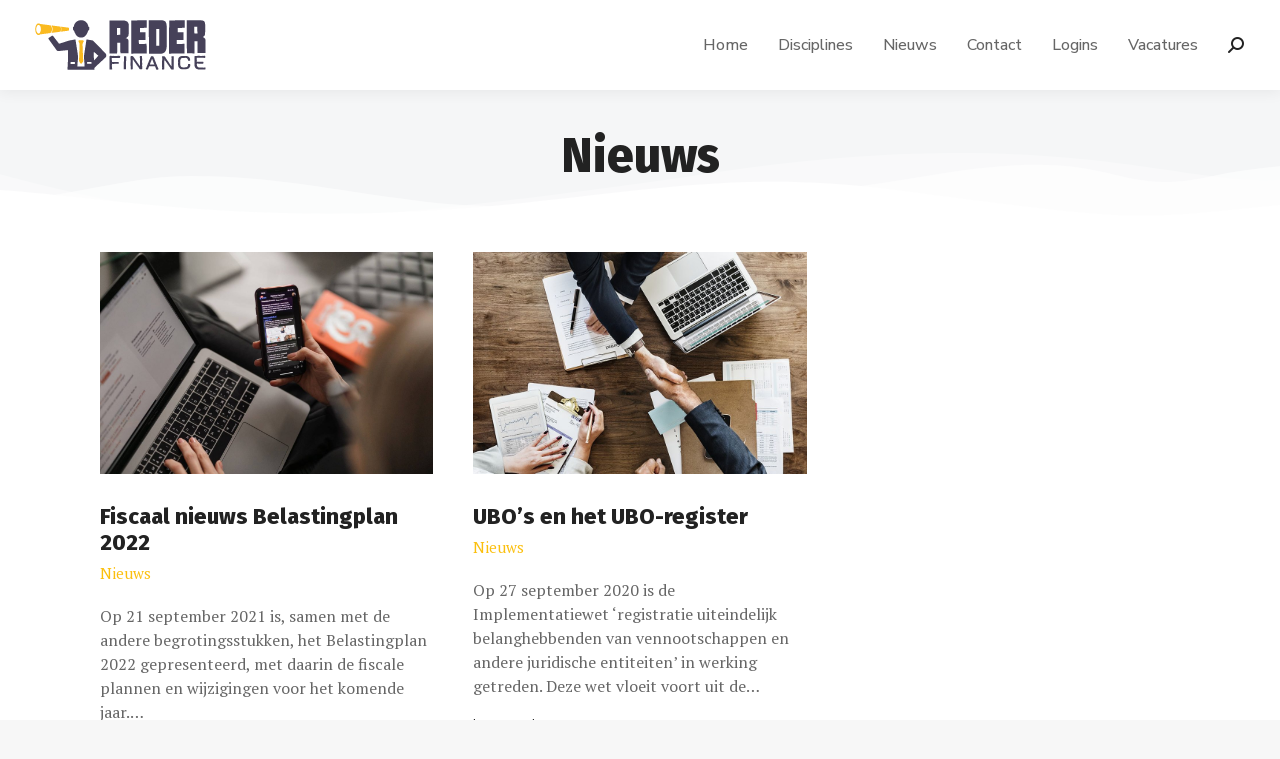

--- FILE ---
content_type: text/css
request_url: https://rederhoorn.nl/wp-content/uploads/elementor/css/post-2574.css?ver=1671663562
body_size: 247
content:
.elementor-2574 .elementor-element.elementor-element-12218d4a:not(.elementor-motion-effects-element-type-background), .elementor-2574 .elementor-element.elementor-element-12218d4a > .elementor-motion-effects-container > .elementor-motion-effects-layer{background-color:var( --e-global-color-the7_general_content_boxes_bg_color );}.elementor-2574 .elementor-element.elementor-element-12218d4a{transition:background 0.3s, border 0.3s, border-radius 0.3s, box-shadow 0.3s;padding:0% 5% 0% 5%;}.elementor-2574 .elementor-element.elementor-element-12218d4a > .elementor-background-overlay{transition:background 0.3s, border-radius 0.3s, opacity 0.3s;}.elementor-2574 .elementor-element.elementor-element-12218d4a > .elementor-shape-top .elementor-shape-fill{fill:#FFFFFF;}.elementor-2574 .elementor-element.elementor-element-12218d4a > .elementor-shape-top svg{width:calc(150% + 1.3px);height:70px;transform:translateX(-50%) rotateY(180deg);}.elementor-bc-flex-widget .elementor-2574 .elementor-element.elementor-element-5d164366.elementor-column .elementor-widget-wrap{align-items:center;}.elementor-2574 .elementor-element.elementor-element-5d164366.elementor-column.elementor-element[data-element_type="column"] > .elementor-widget-wrap.elementor-element-populated{align-content:center;align-items:center;}.elementor-2574 .elementor-element.elementor-element-221baf0 > .elementor-widget-container{margin:76px 0px 0px 0px;}@media(max-width:1024px){.elementor-2574 .elementor-element.elementor-element-12218d4a > .elementor-shape-top svg{height:90px;}}@media(max-width:767px){.elementor-2574 .elementor-element.elementor-element-12218d4a{padding:0px 0px 0px 0px;}}

--- FILE ---
content_type: text/css
request_url: https://rederhoorn.nl/wp-content/uploads/elementor/css/post-2051.css?ver=1726741268
body_size: 1839
content:
.elementor-2051 .elementor-element.elementor-element-9cffcde:not(.elementor-motion-effects-element-type-background), .elementor-2051 .elementor-element.elementor-element-9cffcde > .elementor-motion-effects-container > .elementor-motion-effects-layer{background-color:var( --e-global-color-the7_general_content_boxes_bg_color );}.elementor-2051 .elementor-element.elementor-element-9cffcde{transition:background 0.3s, border 0.3s, border-radius 0.3s, box-shadow 0.3s;}.elementor-2051 .elementor-element.elementor-element-9cffcde > .elementor-background-overlay{transition:background 0.3s, border-radius 0.3s, opacity 0.3s;}.elementor-2051 .elementor-element.elementor-element-9cffcde > .elementor-shape-bottom svg{width:calc(150% + 1.3px);height:70px;}.elementor-2051 .elementor-element.elementor-element-21d96da > .elementor-element-populated{margin:10px 0px 10px 0px;--e-column-margin-right:0px;--e-column-margin-left:0px;}.elementor-2051 .elementor-element.elementor-element-f95d528{text-align:center;}.elementor-2051 .elementor-element.elementor-element-f95d528 .elementor-heading-title{font-family:var( --e-global-typography-the7_h2-font-family ), Sans-serif;font-size:var( --e-global-typography-the7_h2-font-size );font-weight:var( --e-global-typography-the7_h2-font-weight );line-height:var( --e-global-typography-the7_h2-line-height );}.elementor-2051 .elementor-element.elementor-element-2c29b55b{padding:0% 5% 0% 5%;}.elementor-2051 .elementor-element.elementor-element-4f9b8552 article{background-color:#FFFFFF;}.elementor-2051 .elementor-element.elementor-element-4f9b8552 .description-under-image .post-thumbnail-wrap .post-thumbnail img,
					.elementor-2051 .elementor-element.elementor-element-4f9b8552 .description-on-hover article .post-thumbnail img{opacity:calc(100/100);}
					.elementor-2051 .elementor-element.elementor-element-4f9b8552 .description-under-image .post-thumbnail-wrap .post-thumbnail > .post-thumbnail-rollover:after,
					.elementor-2051 .elementor-element.elementor-element-4f9b8552 .gradient-overlap-layout-list article .post-thumbnail > .post-thumbnail-rollover:after,
					.elementor-2051 .elementor-element.elementor-element-4f9b8552 .description-on-hover article .post-thumbnail > .post-thumbnail-rollover:after
				{background:#00000080;transition:opacity 0.25s;}.elementor-2051 .elementor-element.elementor-element-4f9b8552 .description-under-image .post-thumbnail-wrap .post-thumbnail > .post-thumbnail-rollover:before,
							.elementor-2051 .elementor-element.elementor-element-4f9b8552 .gradient-overlap-layout-list article .post-thumbnail > .post-thumbnail-rollover:before,
							.elementor-2051 .elementor-element.elementor-element-4f9b8552 .description-on-hover article .post-thumbnail > .post-thumbnail-rollover:before{transition:opacity 0.25s;}.elementor-2051 .elementor-element.elementor-element-4f9b8552 .post-thumbnail:hover > .post-thumbnail-rollover:before,
							.elementor-2051 .elementor-element.elementor-element-4f9b8552 .post-thumbnail:not(:hover) > .post-thumbnail-rollover:after {transition-delay:0.15s;}.elementor-2051 .elementor-element.elementor-element-4f9b8552 .description-under-image .post-thumbnail-wrap:hover .post-thumbnail img,
					.elementor-2051 .elementor-element.elementor-element-4f9b8552 .description-on-hover article:hover .post-thumbnail img{opacity:calc(100/100);}.elementor-2051 .elementor-element.elementor-element-4f9b8552 .project-links-container a > span:before{font-size:32px;line-height:32px;}.elementor-2051 .elementor-element.elementor-element-4f9b8552 .project-links-container a > svg{max-width:32px;max-height:32px;}.elementor-2051 .elementor-element.elementor-element-4f9b8552 .project-links-container a{width:32px;height:32px;line-height:32px;border-radius:100px 100px 100px 100px;}.elementor-2051 .elementor-element.elementor-element-4f9b8552 .project-links-container a:before{border-color:rgba(0,0,0,0);background:rgba(0,0,0,0);}.elementor-2051 .elementor-element.elementor-element-4f9b8552 .project-links-container a:after{border-color:rgba(0,0,0,0);background:rgba(0,0,0,0);}.elementor-2051 .elementor-element.elementor-element-4f9b8552 .project-links-container a:before, .elementor-2051 .elementor-element.elementor-element-4f9b8552 .project-links-container a:after { transition: opacity 0.150s linear;}
					.elementor-2051 .elementor-element.elementor-element-4f9b8552 .project-links-container a:after{border-color:rgba(0,0,0,0);background:rgba(0,0,0,0);box-shadow:none;}.elementor-2051 .elementor-element.elementor-element-4f9b8552{--content-bg-color:#FFFFFF;}.elementor-2051 .elementor-element.elementor-element-4f9b8552 article .post-entry-content{padding:30px 0px 10px 0px;}.elementor-2051 .elementor-element.elementor-element-4f9b8552 .content-rollover-layout-list .post-entry-wrapper{padding:30px 0px 10px 0px;bottom:-20px;}.elementor-2051 .elementor-element.elementor-element-4f9b8552 .description-under-image .post-entry-content{align-self:flex-start;}.elementor-2051 .elementor-element.elementor-element-4f9b8552 .description-on-hover .post-entry-content .post-entry-body{align-self:flex-start;}.elementor-2051 .elementor-element.elementor-element-4f9b8552 .description-on-hover .post-entry-content .project-links-container{justify-content:flex-start;}.elementor-2051 .elementor-element.elementor-element-4f9b8552 .post-entry-content{text-align:left;}.elementor-2051 .elementor-element.elementor-element-4f9b8552 .classic-layout-list .post-thumbnail-wrap{text-align:left;}.elementor-2051 .elementor-element.elementor-element-4f9b8552 .ele-entry-title{font-family:var( --e-global-typography-the7_h4-font-family ), Sans-serif;font-size:var( --e-global-typography-the7_h4-font-size );font-weight:var( --e-global-typography-the7_h4-font-weight );line-height:var( --e-global-typography-the7_h4-line-height );margin-bottom:7px;}#page .elementor-2051 .elementor-element.elementor-element-4f9b8552 article:not(.class-1):not(.keep-custom-css) .ele-entry-title a:hover{color:var( --e-global-color-the7_accent );}.elementor-2051 .elementor-element.elementor-element-4f9b8552 .content-rollover-layout-list.meta-info-off .post-entry-wrapper{bottom:-7px;}.elementor-2051 .elementor-element.elementor-element-4f9b8552 .entry-meta .meta-item:not(:first-child):before{content:"•";}.elementor-2051 .elementor-element.elementor-element-4f9b8552 .entry-meta, .elementor-2051 .elementor-element.elementor-element-4f9b8552 .entry-meta > span{font-family:var( --e-global-typography-the7_small_size-font-family ), Sans-serif;font-size:var( --e-global-typography-the7_small_size-font-size );font-weight:var( --e-global-typography-the7_small_size-font-weight );line-height:var( --e-global-typography-the7_small_size-line-height );}.elementor-2051 .elementor-element.elementor-element-4f9b8552 .entry-meta > a, .elementor-2051 .elementor-element.elementor-element-4f9b8552 .entry-meta > span{color:var( --e-global-color-the7_accent );}.elementor-2051 .elementor-element.elementor-element-4f9b8552 .entry-meta > a:after, .elementor-2051 .elementor-element.elementor-element-4f9b8552 .entry-meta > span:after{background:var( --e-global-color-the7_accent );-webkit-box-shadow:var( --e-global-color-the7_accent );box-shadow:var( --e-global-color-the7_accent );}.elementor-2051 .elementor-element.elementor-element-4f9b8552 .entry-meta{margin-bottom:20px;}.elementor-2051 .elementor-element.elementor-element-4f9b8552 .entry-excerpt *{font-family:var( --e-global-typography-the7_normal_size-font-family ), Sans-serif;font-size:var( --e-global-typography-the7_normal_size-font-size );font-weight:var( --e-global-typography-the7_normal_size-font-weight );line-height:var( --e-global-typography-the7_normal_size-line-height );}.elementor-2051 .elementor-element.elementor-element-4f9b8552 .post-details{fill:var( --e-global-color-the7_content_headers_color );color:var( --e-global-color-the7_content_headers_color );border-radius:0px 0px 0px 0px;padding:0px 0px 5px 0px;}.elementor-2051 .elementor-element.elementor-element-4f9b8552 article .post-entry-content .post-details.dt-btn:not(.class-1){background:rgba(0,0,0,0);}.elementor-2051 .elementor-element.elementor-element-4f9b8552 article .post-entry-content .post-details.dt-btn:not(.class-1):hover{background:rgba(0,0,0,0);}.elementor-2051 .elementor-element.elementor-element-4f9b8552 article .post-entry-content .post-details.dt-btn:not(.class-1):focus{background:rgba(0,0,0,0);}.elementor-2051 .elementor-element.elementor-element-4f9b8552 .post-details:hover, .elementor-2051 .elementor-element.elementor-element-4f9b8552 .post-details:focus{color:var( --e-global-color-the7_accent );}.elementor-2051 .elementor-element.elementor-element-4f9b8552 .post-details:hover svg, .elementor-2051 .elementor-element.elementor-element-4f9b8552 .post-details:focus svg{fill:var( --e-global-color-the7_accent );}.elementor-2051 .elementor-element.elementor-element-4f9b8552 .post-details:not(.class-1):not(.class-2):not(.class-3), .elementor-2051 .elementor-element.elementor-element-4f9b8552 .post-details:not(.class-1):not(.class-2):not(.class-3):hover{border-style:solid;border-width:0px 0px 2px 0px;border-color:var( --e-global-color-the7_accent );}.elementor-2051 .elementor-element.elementor-element-4f9b8552 .paginator{justify-content:center;}@media(max-width:1024px){.elementor-2051 .elementor-element.elementor-element-9cffcde > .elementor-shape-bottom svg{height:90px;}.elementor-2051 .elementor-element.elementor-element-f95d528 .elementor-heading-title{font-size:var( --e-global-typography-the7_h2-font-size );line-height:var( --e-global-typography-the7_h2-line-height );}.elementor-2051 .elementor-element.elementor-element-4f9b8552 .ele-entry-title{font-size:var( --e-global-typography-the7_h4-font-size );line-height:var( --e-global-typography-the7_h4-line-height );}.elementor-2051 .elementor-element.elementor-element-4f9b8552 .entry-meta, .elementor-2051 .elementor-element.elementor-element-4f9b8552 .entry-meta > span{font-size:var( --e-global-typography-the7_small_size-font-size );line-height:var( --e-global-typography-the7_small_size-line-height );}.elementor-2051 .elementor-element.elementor-element-4f9b8552 .entry-excerpt *{font-size:var( --e-global-typography-the7_normal_size-font-size );line-height:var( --e-global-typography-the7_normal_size-line-height );}}@media(max-width:767px){.elementor-2051 .elementor-element.elementor-element-21d96da > .elementor-element-populated{margin:30px 0px 0px 0px;--e-column-margin-right:0px;--e-column-margin-left:0px;}.elementor-2051 .elementor-element.elementor-element-f95d528 .elementor-heading-title{font-size:var( --e-global-typography-the7_h2-font-size );line-height:var( --e-global-typography-the7_h2-line-height );}.elementor-2051 .elementor-element.elementor-element-2c29b55b{padding:0px 0px 0px 0px;}.elementor-2051 .elementor-element.elementor-element-4f9b8552 .ele-entry-title{font-size:var( --e-global-typography-the7_h4-font-size );line-height:var( --e-global-typography-the7_h4-line-height );}.elementor-2051 .elementor-element.elementor-element-4f9b8552 .entry-meta, .elementor-2051 .elementor-element.elementor-element-4f9b8552 .entry-meta > span{font-size:var( --e-global-typography-the7_small_size-font-size );line-height:var( --e-global-typography-the7_small_size-line-height );}.elementor-2051 .elementor-element.elementor-element-4f9b8552 .entry-excerpt *{font-size:var( --e-global-typography-the7_normal_size-font-size );line-height:var( --e-global-typography-the7_normal_size-line-height );}}.the7_elements-4f9b8552.portfolio-shortcode.dt-icon-hover-off .project-links-container > a:hover:before {  opacity: 1;}.the7_elements-4f9b8552.portfolio-shortcode.dt-icon-hover-off .project-links-container > a:after {  display: none;}.the7_elements-4f9b8552.portfolio-shortcode .post-details i {  margin: 0px;}@media screen and (max-width: 1024px) {  #main .the7_elements-4f9b8552.portfolio-shortcode .filter-extras {    display: block;  }  #main .the7_elements-4f9b8552.portfolio-shortcode .filter-extras .filter-by,  #main .the7_elements-4f9b8552.portfolio-shortcode .filter-extras .filter-sorting {    display: none;  }}@media screen and (max-width: 767px) {  #main .the7_elements-4f9b8552.portfolio-shortcode .filter-extras {    display: block;  }  #main .the7_elements-4f9b8552.portfolio-shortcode .filter-extras .filter-by,  #main .the7_elements-4f9b8552.portfolio-shortcode .filter-extras .filter-sorting {    display: none;  }}.the7_elements-4f9b8552.portfolio-shortcode.content-bg-on.classic-layout-list article {  box-shadow: none;}.the7_elements-4f9b8552.portfolio-shortcode.description-on-hover article {  overflow: hidden;}.the7_elements-4f9b8552.portfolio-shortcode article {  transition: background 0.3s, border 0.3s, border-radius 0.3s, box-shadow 0.3s;}.the7_elements-4f9b8552.portfolio-shortcode article .post-entry-content {  transition: background 0.3s, border 0.3s, border-radius 0.3s, box-shadow 0.3s;}.the7_elements-4f9b8552.portfolio-shortcode:not(.mode-masonry) article:first-of-type,.the7_elements-4f9b8552.portfolio-shortcode:not(.mode-masonry) article.visible.first {  margin-top: 0;}.the7_elements-4f9b8552.portfolio-shortcode.content-bg-on.classic-layout-list article {  box-shadow: none;}.the7_elements-4f9b8552.portfolio-shortcode.hover-scale article.post:after {  background-color: var(--content-bg-color);  box-shadow: none;}.the7_elements-4f9b8552.portfolio-shortcode.content-bg-on.description-under-image article .post-entry-content {  background-color: var(--content-bg-color);  box-shadow: none;}.the7_elements-4f9b8552.portfolio-shortcode:not(.resize-by-browser-width) .dt-css-grid {  grid-row-gap: 40px;  grid-column-gap: 40px;  grid-template-columns: repeat(auto-fill,minmax(0px,1fr));}.the7_elements-4f9b8552.portfolio-shortcode:not(.resize-by-browser-width) .dt-css-grid .double-width {  grid-column: span 2;}.cssgridlegacy.no-cssgrid .the7_elements-4f9b8552.portfolio-shortcode:not(.resize-by-browser-width) .dt-css-grid,.no-cssgridlegacy.no-cssgrid .the7_elements-4f9b8552.portfolio-shortcode:not(.resize-by-browser-width) .dt-css-grid {  display: flex;  flex-flow: row wrap;  margin: -20px;}.cssgridlegacy.no-cssgrid .the7_elements-4f9b8552.portfolio-shortcode:not(.resize-by-browser-width) .dt-css-grid .wf-cell,.no-cssgridlegacy.no-cssgrid .the7_elements-4f9b8552.portfolio-shortcode:not(.resize-by-browser-width) .dt-css-grid .wf-cell {  flex: 1 0 0px;  min-width: 0px;  max-width: 100%;  padding: 20px;  box-sizing: border-box;}.the7_elements-4f9b8552.portfolio-shortcode.resize-by-browser-width .dt-css-grid {  grid-template-columns: repeat(3,1fr);  grid-template-rows: auto;  grid-column-gap: 40px;  grid-row-gap: 40px;}.the7_elements-4f9b8552.portfolio-shortcode.resize-by-browser-width .dt-css-grid .double-width {  grid-column: span 2;}.cssgridlegacy.no-cssgrid .the7_elements-4f9b8552.portfolio-shortcode.resize-by-browser-width .dt-css-grid {  margin: -20px;}.cssgridlegacy.no-cssgrid .the7_elements-4f9b8552.portfolio-shortcode.resize-by-browser-width .dt-css-grid .wf-cell {  width: 33.333333333333%;  padding: 20px;}.cssgridlegacy.no-cssgrid .the7_elements-4f9b8552.portfolio-shortcode.resize-by-browser-width .dt-css-grid .wf-cell.double-width {  width: calc(33.333333333333%) * 2;}@media screen and (max-width: 1439px) {  .the7_elements-4f9b8552.portfolio-shortcode.resize-by-browser-width .dt-css-grid {    grid-template-columns: repeat(3,1fr);  }  .cssgridlegacy.no-cssgrid .the7_elements-4f9b8552.portfolio-shortcode.resize-by-browser-width .dt-css-grid .wf-cell,  .no-cssgridlegacy.no-cssgrid .the7_elements-4f9b8552.portfolio-shortcode.resize-by-browser-width .dt-css-grid .wf-cell {    width: 33.333333333333%;  }  .cssgridlegacy.no-cssgrid .the7_elements-4f9b8552.portfolio-shortcode.resize-by-browser-width .dt-css-grid .wf-cell.double-width,  .no-cssgridlegacy.no-cssgrid .the7_elements-4f9b8552.portfolio-shortcode.resize-by-browser-width .dt-css-grid .wf-cell.double-width {    width: calc(33.333333333333%)*2;  }}@media screen and (max-width: 1024px) {  .the7_elements-4f9b8552.portfolio-shortcode.resize-by-browser-width .dt-css-grid {    grid-template-columns: repeat(3,1fr);  }  .cssgridlegacy.no-cssgrid .the7_elements-4f9b8552.portfolio-shortcode.resize-by-browser-width .dt-css-grid .wf-cell,  .no-cssgridlegacy.no-cssgrid .the7_elements-4f9b8552.portfolio-shortcode.resize-by-browser-width .dt-css-grid .wf-cell {    width: 33.333333333333%;  }  .cssgridlegacy.no-cssgrid .the7_elements-4f9b8552.portfolio-shortcode.resize-by-browser-width .dt-css-grid .wf-cell.double-width,  .no-cssgridlegacy.no-cssgrid .the7_elements-4f9b8552.portfolio-shortcode.resize-by-browser-width .dt-css-grid .wf-cell.double-width {    width: calc(33.333333333333%)*2;  }}@media screen and (max-width: 767px) {  .the7_elements-4f9b8552.portfolio-shortcode.resize-by-browser-width .dt-css-grid {    grid-template-columns: repeat(1,1fr);  }  .cssgridlegacy.no-cssgrid .the7_elements-4f9b8552.portfolio-shortcode.resize-by-browser-width .dt-css-grid .wf-cell,  .no-cssgridlegacy.no-cssgrid .the7_elements-4f9b8552.portfolio-shortcode.resize-by-browser-width .dt-css-grid .wf-cell {    width: 100%;  }  .cssgridlegacy.no-cssgrid .the7_elements-4f9b8552.portfolio-shortcode.resize-by-browser-width .dt-css-grid .wf-cell.double-width,  .no-cssgridlegacy.no-cssgrid .the7_elements-4f9b8552.portfolio-shortcode.resize-by-browser-width .dt-css-grid .wf-cell.double-width {    width: calc(100%)*2;  }}@media screen and (min-width: 1141px) {  .the7_elements-4f9b8552.portfolio-shortcode.resize-by-browser-width .dt-css-grid {    grid-template-columns: repeat(3,1fr);  }  .cssgridlegacy.no-cssgrid .the7_elements-4f9b8552.portfolio-shortcode.resize-by-browser-width .dt-css-grid .wf-cell,  .no-cssgridlegacy.no-cssgrid .the7_elements-4f9b8552.portfolio-shortcode.resize-by-browser-width .dt-css-grid .wf-cell {    width: 33.333333333333%;  }  .cssgridlegacy.no-cssgrid .the7_elements-4f9b8552.portfolio-shortcode.resize-by-browser-width .dt-css-grid .wf-cell.double-width,  .no-cssgridlegacy.no-cssgrid .the7_elements-4f9b8552.portfolio-shortcode.resize-by-browser-width .dt-css-grid .wf-cell.double-width {    width: calc(33.333333333333%)*2;  }}

--- FILE ---
content_type: text/css
request_url: https://rederhoorn.nl/wp-content/uploads/elementor/css/post-808.css?ver=1768992582
body_size: 449
content:
.elementor-808 .elementor-element.elementor-element-70b159c > .elementor-widget-container{margin:-20px 0px 20px 0px;}.elementor-808 .elementor-element.elementor-element-70b159c{text-align:left;}.elementor-808 .elementor-element.elementor-element-062c3ae > .elementor-container > .elementor-column > .elementor-widget-wrap{align-content:center;align-items:center;}.elementor-808 .elementor-element.elementor-element-062c3ae{margin-top:0px;margin-bottom:0px;}.elementor-808 .elementor-element.elementor-element-50e0083 > .elementor-widget-wrap > .elementor-widget:not(.elementor-widget__width-auto):not(.elementor-widget__width-initial):not(:last-child):not(.elementor-absolute){margin-bottom:0px;}.elementor-808 .elementor-element.elementor-element-50e0083 > .elementor-element-populated{margin:0px 0px 0px 0px;--e-column-margin-right:0px;--e-column-margin-left:0px;padding:0px 17px 0px 0px;}.elementor-808 .elementor-element.elementor-element-f5c92fa{width:100%;max-width:100%;text-align:center;}.elementor-808 .elementor-element.elementor-element-f5c92fa > .elementor-widget-container{margin:0px 0px 0px 0px;padding:0px 0px 0px 0px;}.elementor-808 .elementor-element.elementor-element-f5c92fa .elementor-image img, .elementor-808 .elementor-element.elementor-element-f5c92fa .elementor-image svg{width:100%;max-width:70%;}.elementor-808 .elementor-element.elementor-element-c6ad22c{padding:0px 0px 0px 0px;}.elementor-808 .elementor-element.elementor-element-d160893 > .elementor-element-populated{padding:0px 30px 0px 30px;}.elementor-808 .elementor-element.elementor-element-3a85bef5{text-align:left;color:var( --e-global-color-the7_content_secondary_text_color );font-family:var( --e-global-typography-the7_small_size-font-family ), Sans-serif;font-size:var( --e-global-typography-the7_small_size-font-size );font-weight:var( --e-global-typography-the7_small_size-font-weight );line-height:var( --e-global-typography-the7_small_size-line-height );}.elementor-808 .elementor-element.elementor-element-85d5952.elementor-column > .elementor-widget-wrap{justify-content:flex-end;}.elementor-808 .elementor-element.elementor-element-85d5952 > .elementor-element-populated{padding:0px 30px 0px 30px;}.elementor-808 .elementor-element.elementor-element-258f3062{width:var( --container-widget-width, 200px );max-width:200px;--container-widget-width:200px;--container-widget-flex-grow:0;text-align:right;color:var( --e-global-color-the7_content_secondary_text_color );font-family:var( --e-global-typography-the7_small_size-font-family ), Sans-serif;font-size:var( --e-global-typography-the7_small_size-font-size );font-weight:var( --e-global-typography-the7_small_size-font-weight );line-height:var( --e-global-typography-the7_small_size-line-height );}@media(max-width:1024px){.elementor-808 .elementor-element.elementor-element-3a85bef5{text-align:center;font-size:var( --e-global-typography-the7_small_size-font-size );line-height:var( --e-global-typography-the7_small_size-line-height );}.elementor-808 .elementor-element.elementor-element-258f3062{width:100%;max-width:100%;text-align:center;font-size:var( --e-global-typography-the7_small_size-font-size );line-height:var( --e-global-typography-the7_small_size-line-height );}}@media(min-width:768px){.elementor-808 .elementor-element.elementor-element-d160893{width:80%;}.elementor-808 .elementor-element.elementor-element-85d5952{width:19.333%;}}@media(max-width:1024px) and (min-width:768px){.elementor-808 .elementor-element.elementor-element-c09e20c{width:50%;}.elementor-808 .elementor-element.elementor-element-9185700{width:50%;}.elementor-808 .elementor-element.elementor-element-3823ccd{width:50%;}.elementor-808 .elementor-element.elementor-element-d160893{width:100%;}.elementor-808 .elementor-element.elementor-element-85d5952{width:100%;}}@media(max-width:767px){.elementor-808 .elementor-element.elementor-element-3a85bef5 > .elementor-widget-container{margin:0px 0px 0px 0px;}.elementor-808 .elementor-element.elementor-element-3a85bef5{text-align:center;font-size:var( --e-global-typography-the7_small_size-font-size );line-height:var( --e-global-typography-the7_small_size-line-height );}.elementor-808 .elementor-element.elementor-element-258f3062{width:100%;max-width:100%;text-align:center;font-size:var( --e-global-typography-the7_small_size-font-size );line-height:var( --e-global-typography-the7_small_size-line-height );}.elementor-808 .elementor-element.elementor-element-258f3062 > .elementor-widget-container{margin:0px 0px 0px 0px;}}

--- FILE ---
content_type: text/plain
request_url: https://www.google-analytics.com/j/collect?v=1&_v=j102&a=1365684310&t=pageview&_s=1&dl=https%3A%2F%2Frederhoorn.nl%2F2021%2F12%2F15%2F&ul=en-us%40posix&dt=15%20december%202021%20%E2%80%93%20REDER&sr=1280x720&vp=1280x720&_u=YEBAAEABAAAAACAAI~&jid=710539778&gjid=2073814528&cid=203830512.1769632575&tid=UA-186212927-2&_gid=1985969236.1769632575&_r=1&_slc=1&gtm=45He61r1h2n81P323V43za200&gcd=13l3l3l3l1l1&dma=0&tag_exp=103116026~103200004~104527907~104528500~104573694~104684208~104684211~115938465~115938468~116185181~116185182~116988315~117041587~117223565&z=1536775985
body_size: -450
content:
2,cG-XGZMGY1Z6V